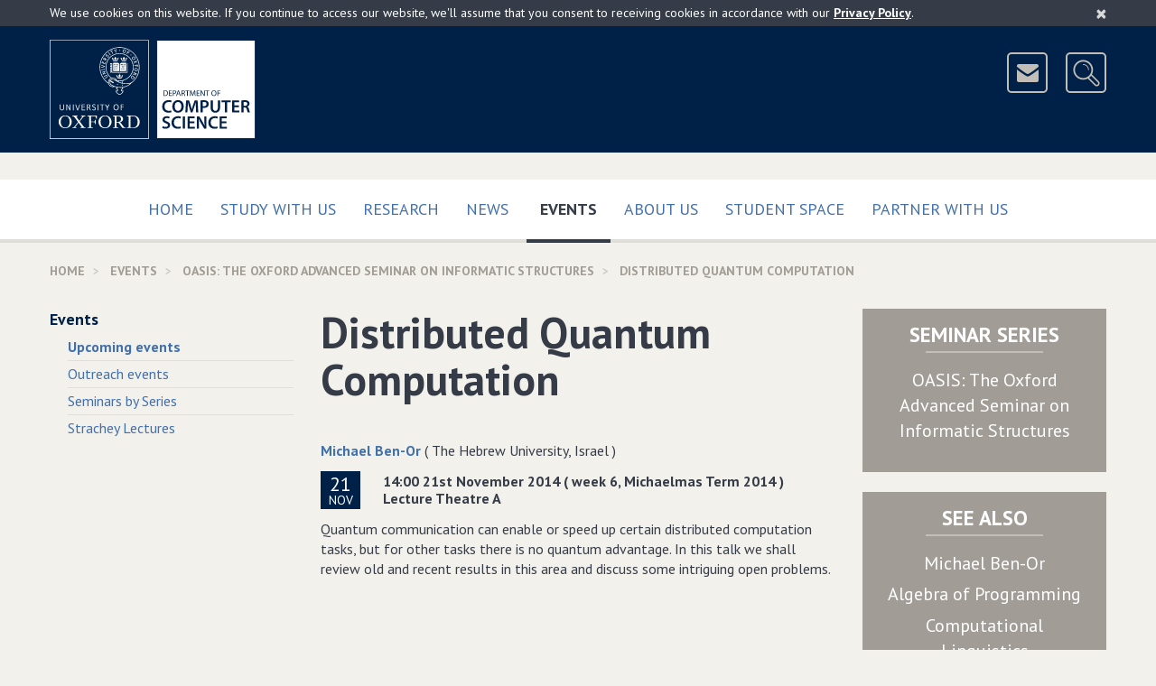

--- FILE ---
content_type: text/html; charset=UTF-8
request_url: https://www.cs.ox.ac.uk/seminars/1291.html
body_size: 7123
content:
<!DOCTYPE html>
<!--[if lt IE 9 ]>              <html class="no-js ie8"> <![endif]-->
<!--[if (gte IE 9)|!(IE)]><!--> <html class="no-js" xmlns:og="http://ogp.me/ns#" lang="en-gb" prefix="og: http://ogp.me/ns#"> <!--<![endif]-->
    <head>
        <meta charset="utf-8">
        <meta http-equiv="X-UA-Compatible" content="IE=edge">
        <meta name="viewport" content="width=device-width, initial-scale=1">

        <!-- The above 3 meta tags *must* come first in the head; any other head content must come *after* these tags -->

        <!-- CSS files are split up to support IE9 and below - http://blesscss.com/ -->
	<!--[if gt IE 9]> -->
            <link rel="stylesheet" href="/css/common.css">
        <!-- <![endif]-->
        <!--[if lte IE 9]>
	    <link rel="stylesheet" href="/css/split/common-blessed1.css">
<link rel="stylesheet" href="/css/split/common.css">
        <![endif]-->
        
	<!-- IE8 and below also have a problem with multiple fonts in a single file -->
        <!-- http://www.smashingmagazine.com/2012/07/avoiding-faux-weights-styles-google-web-fonts/ -->
        <!--[if gt IE 8]> -->
            <link rel="stylesheet" href="//fonts.googleapis.com/css?family=PT+Sans:400,700,400italic,700italic">
        <!-- <![endif]-->
        <!--[if lte IE 8]>
            <link rel="stylesheet" href="//fonts.googleapis.com/css?family=PT+Sans:400">
            <link rel="stylesheet" href="//fonts.googleapis.com/css?family=PT+Sans:700">
            <link rel="stylesheet" href="//fonts.googleapis.com/css?family=PT+Sans:400italic">
            <link rel="stylesheet" href="//fonts.googleapis.com/css?family=PT+Sans:700italic">
        <![endif]-->

	<!-- HTML5 shim, Respond.js and ie9.js for IE8 support -->
        <!-- WARNING: Must be in the <head> but *after* the CSS files -->
        <!-- WARNING: Respond.js doesn't work if you view the page via file:// -->
        <!--[if lt IE 9]>
            <script src="/js/ie8.js"></script>
        <![endif]-->

        <!-- nth-child() support for IE9 -->
        <!--[if IE 9]>
            <script src="/js/ie9.js"></script>
        <![endif]-->

        <link rel="apple-touch-icon-precomposed" href="/apple-touch-icon-114x114.png">
        <link rel="apple-touch-icon" href="/apple-touch-icon-114x114.png">
        <link rel="shortcut icon" href="/favicon.ico">
	
	
<style type="text/css">

.site-header-logo
{
	margin-right: 110px;
}

#breadcrumb
{
	display: none;
}

wbr:after { content: "\00200B"; }

.slideshow .bx-pager-link
{
	outline: none;
}

.video16_9
{
	position: relative;
	padding-bottom: 56.25%; /* 16:9 */
	padding-top: 25px;
	height: 0;
}

.video16_9 iframe,
.video16_9 object,
.video16_9 embed
{
	position: absolute;
	top: 0;
	left: 0;
	width: 100%;
	height: 100%;
}
.picturebox
{
	margin-bottom: 15px;
	margin-right: -15px;
}


.newcaption
{
	min-height: 2.25em;
	
	background-color: rgb(224, 222, 217);
	color: #4c463f;
	font-weight: bold;
	width: 100%;
	display: block;
}

.subcaption
{
	min-height: 2em;
	font-size: 95%;
	padding-top: 0.45em;
	
	width: 100%;
	display: block;
	
	color: #4c463f;
}

.subcaptionrole
{
	min-height: 3.3em;
	font-size: 90%;
	padding: 0 0.45em 0.45em 0.45em;
	
	width: 100%;
	display: block;
	
	color: #4c463f;
	background-color: rgb(224, 222, 217);
}


.piccy
{
	height: 300px;
	display: block;
	background-repeat: no-repeat;
	background-size:contain;
	background-position: 50% 40%;
	background-color: rgb(224, 222, 217);
	border: 13px solid rgb(224, 222, 217);
}

@media(min-width: 320px)
{
	.piccy
	{
		height: 160px;
		border: 11px solid rgb(224, 222, 217);
	}
}

@media(min-width: 480px)
{
	.piccy
	{
		height: 245px;
		border: 13px solid rgb(224, 222, 217);
	}
}

@media(min-width: 700px)
{
	.piccy
	{
		height: 192px;
		border: 13px solid rgb(224, 222, 217);
	}
}

@media(min-width: 950px)
{
	.piccy
	{
		height: 200px;
		border: 15px solid rgb(224, 222, 217);
	}
}

.extraiconrow a
{
	font-size: 16px;
	border-color: #b1aca6;
	background-color: transparent;
	margin-top: 8px;
	z-index: 1000;
	position: relative;
}

@media (min-width:700px)
{
	.site-header-icons
	{
		padding-top: 14px;
	}
	
	.extraiconrow a
	{
		margin-top: -35px;
	}
	
}

</style>

<title>Department of Computer Science, University of Oxford: Distributed Quantum Computation</title><meta name="keywords" content="Distributed Quantum Computation, Department of Computer Science, University of Oxford"></meta><meta name="description" content="Distributed Quantum Computation"></meta><meta property="og:title" content="Distributed Quantum Computation"></meta><meta property="og:description" content="Distributed Quantum Computation"></meta><meta property="og:type" content="website"></meta><meta property="og:image:secure_url" content="https://www.cs.ox.ac.uk/images/Oxford-dept-of-Computer-Science-POS-KEY_RGB-social-large.png"></meta><meta property="og:image:secure_url" content="https://www.cs.ox.ac.uk/images/Oxford-dept-of-Computer-Science-POS-KEY_RGB-social.png"></meta><meta property="og:image" content="http://www.cs.ox.ac.uk/images/Oxford-dept-of-Computer-Science-POS-KEY_RGB-social-large.png"></meta><meta property="og:image" content="http://www.cs.ox.ac.uk/images/Oxford-dept-of-Computer-Science-POS-KEY_RGB-social.png"></meta><meta property="og:url" content="http://www.cs.ox.ac.uk/seminars/1291.html"></meta><meta property="og:site_name" content="Department of Computer Science, University of Oxford"></meta><meta property="og:locale" content="en_GB"></meta>
	<link rel="canonical" href="https://www.cs.ox.ac.uk/seminars/1291.html"/>
  

<script type="text/javascript">
// <![CDATA[

	/**
	**  Honour the "do not track" browser setting.
	**/
	if(typeof navigator.doNotTrack === "undefined" || (navigator.doNotTrack !== 'yes' && navigator.doNotTrack !== '1'))
	{

		(function(i,s,o,g,r,a,m){i['GoogleAnalyticsObject']=r;i[r]=i[r]||function(){
		(i[r].q=i[r].q||[]).push(arguments)},i[r].l=1*new Date();a=s.createElement(o),
		m=s.getElementsByTagName(o)[0];a.async=1;a.src=g;m.parentNode.insertBefore(a,m)
		})(window,document,'script','https://www.google-analytics.com/analytics.js','ga');

		ga('create', 'UA-25164877-1', 'auto');
		ga('send', 'pageview');
	}
  
// ]]>
</script>

    </head>
    <body>
	<!-- ACCESSIBILITY LINKS -->
        <a href="#maincontent" class="screen-reader-shortcut">Skip to main content</a>

        <!-- COOKIES ALERT -->
        <div class="cookies-alert-placeholder"></div>

        <!-- PRINT HEADER -->
        <div class="print-title">
            University of Oxford Department of Computer Science
        </div>

        <!-- SITE HEADER -->
        <header class="site-header">
            <div class="site-header-content content-width clearfix">
		<div class="site-header-logo clearfix">
		    
                        <!-- Keep the new line for Firefox / in case images are disabled (see CSS) -->
                        <img src="/img/Oxford-dept-of-Computer-Science-POS-KEY_RGB-optimised.png" srcset="/img/Oxford-dept-of-Computer-Science-POS-KEY_RGB-optimised.svg" alt="University of Oxford Department of Computer Science" class="img-responsive" usemap="#compscimap">
			<map name="compscimap" id="compscimap">
                                <area shape="rect" coords="0,0,110,110" href="http://www.ox.ac.uk/" alt="University of Oxford" title="University of Oxford"/>
                                <area shape="rect" coords="130,0,322,109" href="/" alt="Department of Computer Science - Home" title="Department of Computer Science - Home"/>
                        </map>			
		    
                </div>
                <div class="site-header-icons">
                    <a href="/aboutus/contact.html" class="btn btn-icon btn-header-icon" data-toggle="tooltip" data-placement="left" data-container=".site-header" title="Contact Us">
                        <img src="/img/icon-mail.png" width="41" height="41" alt="&nbsp;&nbsp;Contact Us&nbsp;&nbsp;">
                    </a>
                    <a href="http://www.cs.ox.ac.uk/search/" class="btn btn-icon btn-header-icon site-header-search-toggle" data-toggle="tooltip" data-placement="left" data-container=".site-header" title="Search">
                        <img src="/img/icon-search.png" width="41" height="41" alt="&nbsp;&nbsp;Search&nbsp;&nbsp;">
                    </a>
                </div>
		<div class="site-header-search">
                    
		    <form action="https://www.cs.ox.ac.uk/search/" method="get" class="site-header-search-form form-inline form-oxford-blue-on-white">
                        <div class="form-group form-group-lg">
                            <label for="site-search-term" class="control-label sr-only">Search for</label>
                            <input id="site-search-term" name="q" type="text" class="form-control squared" size="25" placeholder="Enter search terms...">
                        </div>
                        <!-- This is the type selector, using radio buttons
                        <div class="form-group form-group-lg site-header-search-type">
                            <label class="radio-inline">
                                <input type="radio" name="type" value="website" checked>
                                Website
                            </label>
                            <label class="radio-inline">
                                <input type="radio" name="type" value="people">
                                People
                            </label>
                        </div>
                        -->
                        <!-- This is an alternative - dropdown instead of radio buttons
                        <div class="form-group form-group-lg">
                            <label for="site-search-type" class="control-label no-bold">in</label>
                            <select id="site-search-type" name="type" class="form-control squared">
                                <option value="website">Website</option>
                                <option value="people">People</option>
                            </select>
                        </div>
                        -->
                        <div class="form-group form-group-lg">
                            <button type="submit" class="btn btn-oxford-blue btn-icon squared">
                                <img src="/img/icon-search-white.png" alt="&nbsp;">
                                <span class="btn-icon-text text-uppercase" style="padding-right: 11px;">Search</span>
                            </button>
                            <input type="hidden" name="cx" value="015502513156171547487:pcshjhkjzqe">
                            <input type="hidden" name="cof" value="FORID:11">
                        </div>
                    </form>
                </div>
            </div>
	    <!--div class="content-width clearfix extraiconrow">
		<a class="btn btn-white-outline-on-dark-brown pull-right text-uppercase" href="https://www.cs.ox.ac.uk/covid19information/">Covid-19 Information</a>
	   </div-->
        </header>

        <!-- TOP NAVIGATION -->
        <nav class="navbar navbar-default navbar-primary">
            <div class="container-fluid content-width">

                <div class="navbar-header">
                    <button type="button" class="btn-block navbar-toggle collapsed" data-toggle="collapse" data-target="#navbar-collapse-top" aria-expanded="false">
                        <span class="sr-only">Toggle</span>
                        Main Menu
                        <span class="icon">
                            <span class="icon-bar"></span>
                            <span class="icon-bar"></span>
                            <span class="icon-bar"></span>
                        </span>
                    </button>
                </div>

                <div class="collapse navbar-collapse" id="navbar-collapse-top">
                    <ul class="nav navbar-nav">
                        <li class="">
                            <a href="/" class="text-uppercase">
                                Home
                                
                            </a>
                        </li><li class="">
                            <a href="/admissions/" class="text-uppercase">
                                Study with us
                                 
                            </a>
                        </li><li class="">
                            <a href="/research/" class="text-uppercase">
                                Research
                                
                            </a>
                        </li><li class="">
                            <a href="/news-events/latest-news.html" class="text-uppercase">
                                News
                                
                            </a>
                        </li><span class="visible-sm visible-md"></span><!-- Break line on sm md -->
                        <li class="active">
                            <a href="/news-events/seminarsEvents.html" class="text-uppercase">
                                Events
                                <span class="sr-only">(current)</span>
                            </a>
                        </li><li class="">
                            <a href="/aboutus/" class="text-uppercase">
                                About Us
                                 
                            </a>
                        </li><li class="">
                            <a href="/ourstudents/index.html" class="text-uppercase">
                                Student Space
                                 
                            </a>
                        </li><li class="">
                            <a href="/partner/" class="text-uppercase">
                                Partner with us
                                 
                            </a>
                        </li>
                        <!-- <li class="disabled"><a>Disabled</a></li> -->
                    </ul>
                </div>

            </div>
        </nav>
	

<script type="application/ld+json">
  {
	"@context": "http://schema.org",
	"@type": "Event",
	"name":"Distributed Quantum Computation",
	"startDate": "2014-11-21T14:00+01:00",
	"endDate": "2014-11-21T15:00+01:00",
	"eventStatus": "https://schema.org/EventScheduled",
	"eventAttendanceMode": "https://schema.org/OfflineEventAttendanceMode",
	"location":
	{
		"@type":"Place",
		"name":"Lecture Theatre A",
		"address":
		{
			"@type":"PostalAddress",
			"addressLocality":"Oxford",
			"addressRegion":"Oxfordshire",
			"addressCountry":"United Kingdom"
		}
	},
	"image":
	[
		"https://www.cs.ox.ac.uk/images/CompSci_logo_landscapeL_rgb_corrected.jpg"
	],
	"description":
	"Quantum communication can enable&amp;nbsp;or&amp;nbsp;speed up certain distributed&amp;nbsp;computation tasks, but for other tasks there is no quantum advantage.&amp;nbsp;In this talk we shall review old and recent results in this area and&amp;nbsp;discuss some intriguing open problems.",
  	"performer":
	{
		"@type":"Person",
		"name":"Michael Ben-Or"
		  
		,"memberOf":
		{
			"@type":"Organization",
			"name":"The Hebrew University, Israel"
		}
  		
		,"url":"http://www.cs.huji.ac.il/~benor/"
  		
	}
	
	,"organizer":
	[
		
		{
			"@type":"Person",
			"name":
			"Paolo Perrone",
    			"url":"https://www.cs.ox.ac.uk/people/Paolo.Perrone"
		}
		,
		{
			"@type":"Person",
			"name":
			"Sam Staton",
    			"url":"https://www.cs.ox.ac.uk/people/Sam.Staton"
		}
		,
		{
			"@type":"Person",
			"name":
			"Nobuko Yoshida",
    			"url":"https://www.cs.ox.ac.uk/people/Nobuko.Yoshida"
		}
		
	]
	
  }
  </script>
	<div class="content-width" itemprop="breadcrumb">
		<ol class="breadcrumb text-uppercase" itemscope="" itemtype="http://schema.org/BreadcrumbList">

		    <li itemprop="itemListElement" itemscope="" itemtype="http://schema.org/ListItem">
			<a href="/" itemprop="item"><span itemprop="name">Home</span></a>
			<meta itemprop="position" content="1"/>
		    </li>

		    <li itemprop="itemListElement" itemscope="" itemtype="http://schema.org/ListItem">
			<a href="/news-events/seminarsEvents.html" itemprop="item"><span itemprop="name">Events</span></a>
			<meta itemprop="position" content="2"/>
		    </li>

		    <li itemprop="itemListElement" itemscope="" itemtype="http://schema.org/ListItem">
			<a href="/seminars/oasis/" itemprop="item"><span itemprop="name">OASIS: The Oxford Advanced Seminar on Informatic Structures</span></a>
			<meta itemprop="position" content="3"/>
		    </li>

		    <li itemprop="itemListElement" itemscope="" itemtype="http://schema.org/ListItem" class="active">
			<a href="/seminars/1291.html" itemprop="item"><span itemprop="name">Distributed Quantum Computation</span></a>
			<meta itemprop="position" content="4"/>
		    </li>

		</ol>
	</div>
<div class="content-width space-below mobile-menu-placeholder visible-xs visible-sm"></div><div class="container-fluid content-width"><div class="row"><div class="col-xs-12 col-md-6 col-md-push-3" id="maincontent"><div class="page-title"><h1>Distributed Quantum Computation</h1></div><div style="margin-bottom: 12px"><a href="http://www.cs.huji.ac.il/~benor/">Michael Ben-Or</a> ( The Hebrew University, Israel )</div><ul class="media-list media-list-links"><li class="media"><div class="media-left"><span class="date-icon"><span class="day">21</span><span class="month">Nov</span></span></div><div class="media-body"><div>14:00 21st November 2014 ( week 6, Michaelmas Term 2014 )</div><div>Lecture Theatre A</div></div></li></ul><div><p><span>Quantum communication can enable&nbsp;</span><span class="il">or</span><span>&nbsp;speed up certain distributed&nbsp;</span><span>computation tasks, but for other tasks there is no quantum advantage.&nbsp;</span><span>In this talk we shall review old and recent results in this area and&nbsp;</span><span>discuss some intriguing open problems.</span></p></div><h2> </h2><h2> </h2>

	

	
	




<!--
<div class="socialshare text-uppercase space-below">
<div><h3 style="font-weight: bold; font-size: 9pt;">Share this:</h3></div>
-->





</div><!-- TACTICAL BOXES (Column 3) --><div class="col-xs-12 col-md-3 col-md-push-3 no-print"><div class="row"><div class="col-xs-12 col-sm-6 col-md-12"><div class="panel panel-dark-brown panel-links text-center"><div class="panel-heading clearfix"><h2 class="panel-title panel-title-small text-uppercase">Seminar Series</h2><span class="underbar"></span></div><div class="panel-body no-top-padding"><ul><li style="margin-bottom:0.33em"><a href="/seminars/oasis">OASIS: The Oxford Advanced Seminar on Informatic Structures</a></li></ul></div></div></div><div class="col-xs-12 col-sm-6 col-md-12"><div class="panel panel-dark-brown panel-links text-center"><div class="panel-heading clearfix"><h2 class="panel-title panel-title-small text-uppercase">See also</h2><span class="underbar"></span></div><div class="panel-body no-top-padding"><ul><li style="margin-bottom:0.33em"><a href="http://www.cs.huji.ac.il/~benor/">Michael Ben-Or</a></li></ul><ul><li style="margin-bottom:0.33em"><a href="/activities/algprog/index.html">Algebra of Programming</a></li><li style="margin-bottom:0.33em"><a href="/activities/compling/index.html">Computational Linguistics</a></li><li style="margin-bottom:0.33em"><a href="/activities/probprog/index.html">Differentiable and Probabilistic Programming</a></li><li style="margin-bottom:0.33em"><a href="/activities/plfoundations/index.html">Foundations of Programming Languages</a></li><li style="margin-bottom:0.33em"><a href="/activities/fp/index.html">Functional Programming</a></li><li style="margin-bottom:0.33em"><a href="/activities/quantum/index.html">Quantum Group</a></li></ul><ul><li style="margin-bottom:0.33em"><a href="/research/pl">Programming Languages</a></li><li style="margin-bottom:0.33em"><a href="/research/fls">Quantum</a></li></ul></div></div></div><div class="col-xs-12 col-sm-6 col-md-12"><div class="panel panel-dark-brown panel-links text-center"><div class="panel-heading clearfix"><h2 class="panel-title panel-title-small text-uppercase">Coordinators</h2><span class="underbar"></span></div><div class="panel-body no-top-padding"><ul><li style="margin-bottom:0.33em"><a href="/people/Paolo.Perrone"><span itemprop="name">Paolo Perrone</span></a></li><li style="margin-bottom:0.33em"><a href="/people/Sam.Staton"><span itemprop="name">Sam Staton</span></a></li><li style="margin-bottom:0.33em"><a href="/people/Nobuko.Yoshida"><span itemprop="name">Nobuko Yoshida</span></a></li></ul></div></div></div></div></div><div class="col-xs-12 col-md-3 col-md-pull-9 side-menu-col"><h2 class="side-menu-title text-uppercase"><a href="/news-events/index.html">News &amp; Events</a></h2><ul class="side-menu"><li class="active mobile-menu-source"><a href="/news-events/seminarsEvents.html">Events</a><ul><li class="active"><a href="/news-events/seminarsEvents.html">Upcoming events</a></li><li><a href="/admissions/undergraduate/open_days/open_days.html">Outreach events</a></li><li><a href="/seminars/index.html">Seminars by Series</a></li><li><a href="/seminars/strachey/">Strachey Lectures</a></li></ul></li></ul></div></div></div>
        <!-- BACK TO TOP -->
        <div class="container-fluid content-width back-to-top">
            <div class="row">
                <div class="col-sm-12">
                    <a href="#" class="scroll-to-anchor"><i class="fa fa-chevron-up"></i> Back to Top </a>
                </div>
            </div>
        </div>

        <!-- FOOTER -->
        <footer class="site-footer">
            <div class="container-fluid content-width">
                <div class="row">
                    <div class="col-sm-4">
                        <nav class="site-footer-links" style="clear:all">
                            <ul>
                                <li><a href="/calendars.html">Calendars</a></li>
                                <li><a href="https://intranet.cs.ox.ac.uk/">Internal</a></li>
                                <li><a href="/rssfeeds.html">RSS Feeds</a></li>
                                <li><a href="/sitemap.html">Sitemap</a></li>
                                <li><a href="/privacy-policy.html">Privacy &amp; Cookies</a></li>
				<li><a href="/accessibility.html">Accessibility Statement</a></li>
                                <!--<li><a href="#">Legal</a></li>-->
                            </ul>
                        </nav>
                    </div>
		    <div class="col-sm-4">
		    	<center>
				<a href="https://advance-he.ac.uk/equality-charters/athena-swan-charter" target="_blank"><img width="149" class="img-responsive" src="/images/newweb/AthenaSWANBronzeAward2.png" alt="Athena SWAN Bronze Award"></a>
			</center>
                    </div>
		    <div class="col-sm-4">
                        <aside class="site-footer-social clearfix">
                            <ul>
                                <li><a href="https://uk.linkedin.com/company/compscioxford" data-toggle="tooltip" data-placement="left" data-container=".site-footer" title="LinkedIn">
                                    <img src="/img/icon-linkedin.png" alt="LinkedIn">
                                </a></li>
                                <li><a href="https://www.youtube.com/c/CompSciOxford/" data-toggle="tooltip" data-placement="left" data-container=".site-footer" title="YouTube">
                                    <img src="/img/icon-youtube.png" alt="YouTube">
                                </a></li>
                                <li><a href="https://bsky.app/profile/compscioxford.bsky.social" data-toggle="tooltip" data-placement="left" data-container=".site-footer" title="Bluesky">
                                    <img src="/img/Bluesky.png" alt="Bluesky">
                                </a></li>
                                <li><a href="https://www.facebook.com/CompSciOxford" data-toggle="tooltip" data-placement="left" data-container=".site-footer" title="Facebook">
                                    <img src="/img/icon-facebook.png" alt="Facebook">
                                </a></li>
				<li><a href="https://www.instagram.com/compscioxford/?hl=en" data-toggle="tooltip" data-placement="left" data-container=".site-footer" title="Instagram">
                                    <img src="/img/instagram_small.png" alt="Instagram">
                                </a></li>
                            </ul>
                        </aside>
                    </div>
                </div>
		
		<div class="row">
                    <div class="col-sm-12">
                        <p class="site-footer-copyright">
                            <small>&copy; <a href="http://www.ox.ac.uk/">University of Oxford</a> <script>document.write(new Date().getFullYear());</script></small>
                        </p>
                        <p class="site-footer-url">
			    /seminars/1291.html
                        </p>
                    </div>
                </div>
            </div>
        </footer>

        <!-- SCRIPTS -->
        <!-- Load scripts last for efficiency - https://developer.yahoo.com/performance/rules.html#js_bottom -->
        <script src="/js/common.js?version=2"></script>
	
        <script type="text/javascript" src="/javascript/rss-newweb.js?version=16"></script>
	<script type="text/javascript" src="/javascript/ical-newweb.js?version=4"></script>

	<script src="/javascript/newweb_feeds.js?version=7"></script>

	<script src="/javascript/share.js?version=1"></script>
	
	
	
	

	
	
	
	
	
	
	
	
	
	<script type="application/ld+json">
	{
		"@type":"WebPage",
		"@context":"http://schema.org",
		"publisher":
		{
			"@type":"Organization",
			"name":"Department of Computer Science",
			"legalName":"Department of Computer Science, University of Oxford",
			"logo":{"@type":"ImageObject","url":"https://www.cs.ox.ac.uk/images/CompSci_logo_landscapeL_rgb_corrected.jpg","width":704,"height":241},
			"url":"https://www.cs.ox.ac.uk/",
			"sameAs":
			[
				"https://www.youtube.com/c/CompSciOxford/",
				"https://www.linkedin.com/company/department-of-computer-science-university-of-oxford",
				"https://twitter.com/CompSciOxford",
				"https://www.facebook.com/CompSciOxford",
				"https://www.flickr.com/photos/computerscienceoxford/"
			],
			"contactPoint":
			[
				{"@type": "ContactPoint","telephone": "+44 (0)1865 273838","email":"enquiries@cs.ox.ac.uk","contactType": "customer support"},
				{"@type": "ContactPoint","telephone": "+44 (0)1865 273611","email":"finance@cs.ox.ac.uk","contactType": "bill payment"}
			],
			"address":{"@type": "PostalAddress","streetAddress": "Wolfson Building, Parks Road","addressLocality": "Oxford","addressRegion": "Oxfordshire","postalCode": "OX1 3QD","addressCountry": "GB"},
			"parentOrganization":
			{
				"@type":"Organization",
				"name":"Mathematical, Physical and Life Sciences Division",
				"logo":
				{"@type":"ImageObject","url":"https://www.mpls.ox.ac.uk/images/site-logos/mpls-logo","width":416,"height":200},
				"url":"https://www.mpls.ox.ac.uk/",
				"address":{"@type": "PostalAddress","streetAddress": "9 Parks Road","addressLocality": "Oxford","addressRegion": "Oxfordshire","postalCode": "OX1 3PD","addressCountry": "GB"},
				"parentOrganization":
				{
					"@type":"CollegeOrUniversity",
					"name":"University of Oxford",
					"logo":
					{"@type":"ImageObject","url":"https://www.ox.ac.uk/sites/default/themes/custom/oxweb/images/oxweb-logo.gif","width":110,"height":110},
					"url":"https://www.ox.ac.uk/",
					"address":{"@type": "PostalAddress","streetAddress": "University Offices Wellington Square","addressLocality": "Oxford","addressRegion": "Oxfordshire","postalCode": "OX1 2JD","addressCountry": "GB"}
				}
			}
		},
		"copyrightHolder":
		{
			"@type":"Organization",
			"name":"Department of Computer Science","legalName":"Department of Computer Science, University of Oxford",
			"logo":{"@type":"ImageObject","url":"https://www.cs.ox.ac.uk/images/CompSci_logo_landscapeL_rgb_corrected.jpg","width":704,"height":241},
			"url":"https://www.cs.ox.ac.uk/",
			"parentOrganization":
			{
				"@type":"CollegeOrUniversity",
				"name":"University of Oxford",
				"logo":{"@type":"ImageObject","url":"http://www.ox.ac.uk/sites/default/themes/custom/oxweb/images/oxweb-logo.gif","width":110,"height":110},
				"url":"https://www.ox.ac.uk/"
			}
		},
		"speakable":
		{
			"@type": "SpeakableSpecification",
			"cssSelector":
			[
				".slideshow-text",
				".media-body",
				".featured-list-col",
				"*[itemprop=articleBody]",
				"*[itemprop=text]",
				".title",
				".heroine-caption-text",
				".personalContent"
			]
		}
		
	}
	</script>

	
    </body>
</html>

